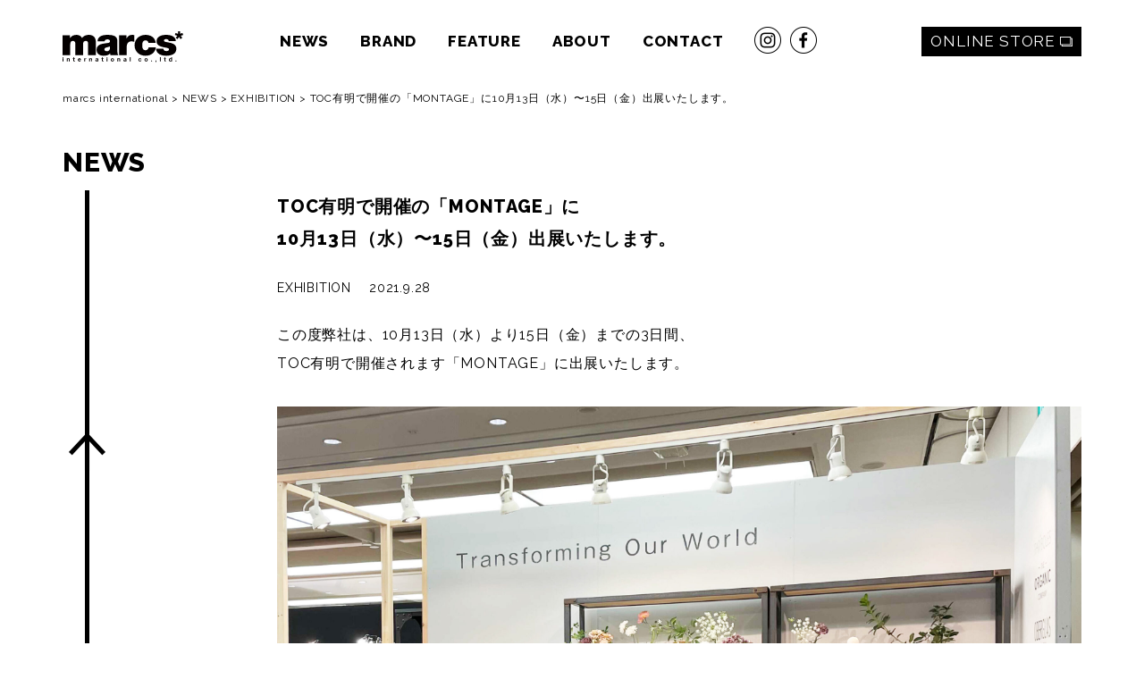

--- FILE ---
content_type: text/html; charset=UTF-8
request_url: https://www.marcs.co.jp/news/montage
body_size: 7679
content:
<!DOCTYPE html>
<html xml:lang="ja" lang="ja">
<head>
<meta charset="UTF-8">

<meta name="viewport" content="width=device-width,initial-scale=1.0,user-scalable=no"/>
<link rel="icon" href="/favicon.ico">
<link rel="apple-touch-icon" href="https://www.marcs.co.jp/wp/wp-content/themes/mcs/asset/images/apple-touch-icon.png">
<link rel="canonical" href="https://www.marcs.co.jp/news/montage"/>
<link rel="alternate" hreflang="en" href="https://www.marcs.co.jp/en/"/>

<!-- Google Tag Manager -->
<script>(function(w,d,s,l,i){w[l]=w[l]||[];w[l].push({'gtm.start':
new Date().getTime(),event:'gtm.js'});var f=d.getElementsByTagName(s)[0],
j=d.createElement(s),dl=l!='dataLayer'?'&l='+l:'';j.async=true;j.src=
'https://www.googletagmanager.com/gtm.js?id='+i+dl;f.parentNode.insertBefore(j,f);
})(window,document,'script','dataLayer','GTM-T74CK7J');</script>
<!-- End Google Tag Manager -->
		<!-- All in One SEO 4.1.5.3 -->
		<title>TOC有明で開催の「MONTAGE」に10月13日（水）〜15日（金）出展いたします。 | marcs international</title>
		<meta name="robots" content="max-image-preview:large" />
		<link rel="canonical" href="https://www.marcs.co.jp/news/montage" />
		<meta property="og:locale" content="ja_JP" />
		<meta property="og:site_name" content="marcs international" />
		<meta property="og:type" content="article" />
		<meta property="og:title" content="TOC有明で開催の「MONTAGE」に10月13日（水）〜15日（金）出展いたします。 | marcs international" />
		<meta property="og:url" content="https://www.marcs.co.jp/news/montage" />
		<meta property="og:image" content="https://www.marcs.co.jp/wp/wp-content/uploads/2017/08/ogp.jpg" />
		<meta property="og:image:secure_url" content="https://www.marcs.co.jp/wp/wp-content/uploads/2017/08/ogp.jpg" />
		<meta property="og:image:width" content="990" />
		<meta property="og:image:height" content="371" />
		<meta property="article:tag" content="exhibition" />
		<meta property="article:tag" content="news" />
		<meta property="article:published_time" content="2021-09-28T00:13:27+00:00" />
		<meta property="article:modified_time" content="2021-10-18T05:35:52+00:00" />
		<meta name="twitter:card" content="summary" />
		<meta name="twitter:domain" content="www.marcs.co.jp" />
		<meta name="twitter:title" content="TOC有明で開催の「MONTAGE」に10月13日（水）〜15日（金）出展いたします。 | marcs international" />
		<meta name="twitter:image" content="https://www.marcs.co.jp/wp/wp-content/uploads/2017/08/ogp.jpg" />
		<script type="application/ld+json" class="aioseo-schema">
			{"@context":"https:\/\/schema.org","@graph":[{"@type":"WebSite","@id":"https:\/\/www.marcs.co.jp\/#website","url":"https:\/\/www.marcs.co.jp\/","name":"marcs international","description":"DUENDE\u3001WECK\u3001GREEN MOTION\u306a\u3069\u4e16\u754c\u4e2d\u306e\u512a\u308c\u305f\u30d7\u30ed\u30c0\u30af\u30c8\u3092\u6271\u3046marcs international\u306e\u30aa\u30d5\u30a3\u30b7\u30e3\u30ebWEB\u30b5\u30a4\u30c8\u3067\u3059\u3002","inLanguage":"ja","publisher":{"@id":"https:\/\/www.marcs.co.jp\/#organization"}},{"@type":"Organization","@id":"https:\/\/www.marcs.co.jp\/#organization","name":"marcs international","url":"https:\/\/www.marcs.co.jp\/"},{"@type":"BreadcrumbList","@id":"https:\/\/www.marcs.co.jp\/news\/montage#breadcrumblist","itemListElement":[{"@type":"ListItem","@id":"https:\/\/www.marcs.co.jp\/#listItem","position":1,"item":{"@type":"WebPage","@id":"https:\/\/www.marcs.co.jp\/","name":"\u30db\u30fc\u30e0","description":"DUENDE\u3001WECK\u3001GREEN MOTION\u306a\u3069\u4e16\u754c\u4e2d\u306e\u512a\u308c\u305f\u30d7\u30ed\u30c0\u30af\u30c8\u3092\u6271\u3046marcs international\u306e\u30aa\u30d5\u30a3\u30b7\u30e3\u30ebWEB\u30b5\u30a4\u30c8\u3067\u3059\u3002","url":"https:\/\/www.marcs.co.jp\/"},"nextItem":"https:\/\/www.marcs.co.jp\/news\/#listItem"},{"@type":"ListItem","@id":"https:\/\/www.marcs.co.jp\/news\/#listItem","position":2,"item":{"@type":"WebPage","@id":"https:\/\/www.marcs.co.jp\/news\/","name":"NEWS","url":"https:\/\/www.marcs.co.jp\/news\/"},"previousItem":"https:\/\/www.marcs.co.jp\/#listItem"}]},{"@type":"Person","@id":"https:\/\/www.marcs.co.jp\/author\/mcs#author","url":"https:\/\/www.marcs.co.jp\/author\/mcs","name":"mcs","image":{"@type":"ImageObject","@id":"https:\/\/www.marcs.co.jp\/news\/montage#authorImage","url":"https:\/\/secure.gravatar.com\/avatar\/4621fe66884e611ee9a7e9293c225937?s=96&d=mm&r=g","width":96,"height":96,"caption":"mcs"}},{"@type":"WebPage","@id":"https:\/\/www.marcs.co.jp\/news\/montage#webpage","url":"https:\/\/www.marcs.co.jp\/news\/montage","name":"TOC\u6709\u660e\u3067\u958b\u50ac\u306e\u300cMONTAGE\u300d\u306b10\u670813\u65e5\uff08\u6c34\uff09\u301c15\u65e5\uff08\u91d1\uff09\u51fa\u5c55\u3044\u305f\u3057\u307e\u3059\u3002 | marcs international","inLanguage":"ja","isPartOf":{"@id":"https:\/\/www.marcs.co.jp\/#website"},"breadcrumb":{"@id":"https:\/\/www.marcs.co.jp\/news\/montage#breadcrumblist"},"author":"https:\/\/www.marcs.co.jp\/author\/mcs#author","creator":"https:\/\/www.marcs.co.jp\/author\/mcs#author","datePublished":"2021-09-28T00:13:27+09:00","dateModified":"2021-10-18T05:35:52+09:00"},{"@type":"Article","@id":"https:\/\/www.marcs.co.jp\/news\/montage#article","name":"TOC\u6709\u660e\u3067\u958b\u50ac\u306e\u300cMONTAGE\u300d\u306b10\u670813\u65e5\uff08\u6c34\uff09\u301c15\u65e5\uff08\u91d1\uff09\u51fa\u5c55\u3044\u305f\u3057\u307e\u3059\u3002 | marcs international","inLanguage":"ja","headline":"TOC\u6709\u660e\u3067\u958b\u50ac\u306e\u300cMONTAGE\u300d\u306b10\u670813\u65e5\uff08\u6c34\uff09\u301c15\u65e5\uff08\u91d1\uff09\u51fa\u5c55\u3044\u305f\u3057\u307e\u3059\u3002","author":{"@id":"https:\/\/www.marcs.co.jp\/author\/mcs#author"},"publisher":{"@id":"https:\/\/www.marcs.co.jp\/#organization"},"datePublished":"2021-09-28T00:13:27+09:00","dateModified":"2021-10-18T05:35:52+09:00","articleSection":"EXHIBITION, NEWS","mainEntityOfPage":{"@id":"https:\/\/www.marcs.co.jp\/news\/montage#webpage"},"isPartOf":{"@id":"https:\/\/www.marcs.co.jp\/news\/montage#webpage"},"image":{"@type":"ImageObject","@id":"https:\/\/www.marcs.co.jp\/#articleImage","url":"https:\/\/www.marcs.co.jp\/wp\/wp-content\/uploads\/2021\/10\/mont_211013_2-scaled.jpg","width":2560,"height":2524}}]}
		</script>
		<script type="text/javascript" >
			window.ga=window.ga||function(){(ga.q=ga.q||[]).push(arguments)};ga.l=+new Date;
			ga('create', "UA-46136609-1", 'auto');
			ga('send', 'pageview');
		</script>
		<script async src="https://www.google-analytics.com/analytics.js"></script>
		<!-- All in One SEO -->

<link rel='dns-prefetch' href='//ajax.googleapis.com' />
<link rel='dns-prefetch' href='//cdnjs.cloudflare.com' />
<link rel='dns-prefetch' href='//s.w.org' />
<link rel="alternate" type="application/rss+xml" title="marcs international &raquo; TOC有明で開催の「MONTAGE」に10月13日（水）〜15日（金）出展いたします。 のコメントのフィード" href="https://www.marcs.co.jp/news/montage/feed" />
		<script type="text/javascript">
			window._wpemojiSettings = {"baseUrl":"https:\/\/s.w.org\/images\/core\/emoji\/13.0.1\/72x72\/","ext":".png","svgUrl":"https:\/\/s.w.org\/images\/core\/emoji\/13.0.1\/svg\/","svgExt":".svg","source":{"concatemoji":"https:\/\/www.marcs.co.jp\/wp\/wp-includes\/js\/wp-emoji-release.min.js?ver=5.7"}};
			!function(e,a,t){var n,r,o,i=a.createElement("canvas"),p=i.getContext&&i.getContext("2d");function s(e,t){var a=String.fromCharCode;p.clearRect(0,0,i.width,i.height),p.fillText(a.apply(this,e),0,0);e=i.toDataURL();return p.clearRect(0,0,i.width,i.height),p.fillText(a.apply(this,t),0,0),e===i.toDataURL()}function c(e){var t=a.createElement("script");t.src=e,t.defer=t.type="text/javascript",a.getElementsByTagName("head")[0].appendChild(t)}for(o=Array("flag","emoji"),t.supports={everything:!0,everythingExceptFlag:!0},r=0;r<o.length;r++)t.supports[o[r]]=function(e){if(!p||!p.fillText)return!1;switch(p.textBaseline="top",p.font="600 32px Arial",e){case"flag":return s([127987,65039,8205,9895,65039],[127987,65039,8203,9895,65039])?!1:!s([55356,56826,55356,56819],[55356,56826,8203,55356,56819])&&!s([55356,57332,56128,56423,56128,56418,56128,56421,56128,56430,56128,56423,56128,56447],[55356,57332,8203,56128,56423,8203,56128,56418,8203,56128,56421,8203,56128,56430,8203,56128,56423,8203,56128,56447]);case"emoji":return!s([55357,56424,8205,55356,57212],[55357,56424,8203,55356,57212])}return!1}(o[r]),t.supports.everything=t.supports.everything&&t.supports[o[r]],"flag"!==o[r]&&(t.supports.everythingExceptFlag=t.supports.everythingExceptFlag&&t.supports[o[r]]);t.supports.everythingExceptFlag=t.supports.everythingExceptFlag&&!t.supports.flag,t.DOMReady=!1,t.readyCallback=function(){t.DOMReady=!0},t.supports.everything||(n=function(){t.readyCallback()},a.addEventListener?(a.addEventListener("DOMContentLoaded",n,!1),e.addEventListener("load",n,!1)):(e.attachEvent("onload",n),a.attachEvent("onreadystatechange",function(){"complete"===a.readyState&&t.readyCallback()})),(n=t.source||{}).concatemoji?c(n.concatemoji):n.wpemoji&&n.twemoji&&(c(n.twemoji),c(n.wpemoji)))}(window,document,window._wpemojiSettings);
		</script>
		<style type="text/css">
img.wp-smiley,
img.emoji {
	display: inline !important;
	border: none !important;
	box-shadow: none !important;
	height: 1em !important;
	width: 1em !important;
	margin: 0 .07em !important;
	vertical-align: -0.1em !important;
	background: none !important;
	padding: 0 !important;
}
</style>
	<link rel='stylesheet' id='wp-block-library-css'  href='https://www.marcs.co.jp/wp/wp-includes/css/dist/block-library/style.min.css?ver=5.7' type='text/css' media='all' />
<link rel='stylesheet' id='reset-css'  href='https://www.marcs.co.jp/wp/wp-content/themes/mcs/asset/css/reset.css?ver=5.7' type='text/css' media='all' />
<link rel='stylesheet' id='gfont-css'  href='https://fonts.googleapis.com/css?family=Raleway%3A400%2C600%2C800&#038;ver=5.7' type='text/css' media='all' />
<link rel='stylesheet' id='afont-css'  href='https://maxcdn.bootstrapcdn.com/font-awesome/4.4.0/css/font-awesome.min.css?ver=5.7' type='text/css' media='all' />
<link rel='stylesheet' id='structure-css'  href='https://www.marcs.co.jp/wp/wp-content/themes/mcs/asset/css/common.css?ver=5.7' type='text/css' media='all' />
<link rel='stylesheet' id='news-css'  href='https://www.marcs.co.jp/wp/wp-content/themes/mcs/asset/css/news.css?ver=5.7' type='text/css' media='all' />
<script type='text/javascript' src='//ajax.googleapis.com/ajax/libs/jquery/1.11.1/jquery.min.js?ver=1' id='jquery-js'></script>
<script type='text/javascript' src='//cdnjs.cloudflare.com/ajax/libs/jquery-easing/1.3/jquery.easing.min.js?ver=1' id='easing-js'></script>
<script type='text/javascript' src='https://www.marcs.co.jp/wp/wp-content/themes/mcs/asset/js/m.js?ver=1' id='m-js'></script>
<script type='text/javascript' src='https://cdnjs.cloudflare.com/ajax/libs/jquery.matchHeight/0.7.2/jquery.matchHeight-min.js?ver=1' id='matchHeight-js'></script>
<link rel="https://api.w.org/" href="https://www.marcs.co.jp/wp-json/" /><link rel="alternate" type="application/json" href="https://www.marcs.co.jp/wp-json/wp/v2/posts/2578" /><link rel='shortlink' href='https://www.marcs.co.jp/?p=2578' />
<link rel="alternate" type="application/json+oembed" href="https://www.marcs.co.jp/wp-json/oembed/1.0/embed?url=https%3A%2F%2Fwww.marcs.co.jp%2Fnews%2Fmontage" />
<link rel="alternate" type="text/xml+oembed" href="https://www.marcs.co.jp/wp-json/oembed/1.0/embed?url=https%3A%2F%2Fwww.marcs.co.jp%2Fnews%2Fmontage&#038;format=xml" />
<!-- last head -->
<!-- BEGIN: WP Social Bookmarking Light HEAD --><script>
    (function (d, s, id) {
        var js, fjs = d.getElementsByTagName(s)[0];
        if (d.getElementById(id)) return;
        js = d.createElement(s);
        js.id = id;
        js.src = "//connect.facebook.net/en_US/sdk.js#xfbml=1&version=v2.7";
        fjs.parentNode.insertBefore(js, fjs);
    }(document, 'script', 'facebook-jssdk'));
</script>
<style type="text/css">.wp_social_bookmarking_light{
    border: 0 !important;
    padding: 10px 0 20px 0 !important;
    margin: 0 !important;
}
.wp_social_bookmarking_light div{
    float: left !important;
    border: 0 !important;
    padding: 0 !important;
    margin: 0 5px 0px 0 !important;
    min-height: 30px !important;
    line-height: 18px !important;
    text-indent: 0 !important;
}
.wp_social_bookmarking_light img{
    border: 0 !important;
    padding: 0;
    margin: 0;
    vertical-align: top !important;
}
.wp_social_bookmarking_light_clear{
    clear: both !important;
}
#fb-root{
    display: none;
}
.wsbl_facebook_like iframe{
    max-width: none !important;
}
.wsbl_pinterest a{
    border: 0px !important;
}
</style>
<!-- END: WP Social Bookmarking Light HEAD -->
</head>
<body id="body">
<!-- Google Tag Manager (noscript) -->
<noscript><iframe src="https://www.googletagmanager.com/ns.html?id=GTM-T74CK7J"
height="0" width="0" style="display:none;visibility:hidden"></iframe></noscript>
<!-- End Google Tag Manager (noscript) -->
<div class="container">
	<div class="w100 hdr" id="header">
		<div class="w1140 clearfix hdrIn">
			<h1 class="logo"><a href="https://www.marcs.co.jp/"><img src="https://www.marcs.co.jp/wp/wp-content/themes/mcs/asset/images/logo.svg" alt="marcs international" width="135" /></a></h1>
			<div class="hdrBtns clearfix">
				<nav class="gNav">
					<div class="menu-globalmenu-container"><ul id="menu-globalmenu" class="menu"><li id="menu-item-2112" class="menu-item menu-item-type-taxonomy menu-item-object-category current-post-ancestor current-menu-parent current-post-parent menu-item-2112"><a href="https://www.marcs.co.jp/news">NEWS</a></li>
<li id="menu-item-2113" class="menu-item menu-item-type-post_type menu-item-object-page menu-item-2113"><a href="https://www.marcs.co.jp/brand">BRAND</a></li>
<li id="menu-item-2114" class="menu-item menu-item-type-taxonomy menu-item-object-category menu-item-2114"><a href="https://www.marcs.co.jp/feature">FEATURE</a></li>
<li id="menu-item-2111" class="menu-item menu-item-type-post_type menu-item-object-page menu-item-2111"><a href="https://www.marcs.co.jp/about">ABOUT</a></li>
<li id="menu-item-2115" class="menu-item menu-item-type-custom menu-item-object-custom menu-item-2115"><a href="/about#form">CONTACT</a></li>
</ul></div>					<div class="btnSns">
						<ul>
							<li><a href="https://www.instagram.com/marcs_international/"><img src="https://www.marcs.co.jp/wp/wp-content/themes/mcs/asset/images/btnInsta.jpg" width="30" height="30" alt="marcs instagram"/></a></li>
							<li><a href="https://www.facebook.com/marcsinternational"><img src="https://www.marcs.co.jp/wp/wp-content/themes/mcs/asset/images/btnFB.jpg" width="30" height="30" alt="marcs facebook"/></a></li>
						</ul>
					</div>
				</nav>
				<div class="btnStore">
	  				<nav>
						<ul>
							<li><a href="https://marcs.shop/" class="external-link" target="_blank">ONLINE STORE</a></li>
						</ul>
					</nav>
				</div>
			</div>
		</div>
	</div>
<div class="container">
  <div class="contWrp">
   <div class="panLst w1140 clearfix">
   <!-- Breadcrumb NavXT 6.6.0 -->
<span property="itemListElement" typeof="ListItem"><a property="item" typeof="WebPage" title="Go to marcs international." href="https://www.marcs.co.jp" class="home" ><span property="name">marcs international</span></a><meta property="position" content="1"></span> &gt; <span property="itemListElement" typeof="ListItem"><a property="item" typeof="WebPage" title="Go to the NEWS category archives." href="https://www.marcs.co.jp/news" class="taxonomy category" ><span property="name">NEWS</span></a><meta property="position" content="2"></span> &gt; <span property="itemListElement" typeof="ListItem"><a property="item" typeof="WebPage" title="Go to the EXHIBITION category archives." href="https://www.marcs.co.jp/news/exhibition" class="taxonomy category" ><span property="name">EXHIBITION</span></a><meta property="position" content="3"></span> &gt; <span property="itemListElement" typeof="ListItem"><span property="name" class="post post-post current-item">TOC有明で開催の「MONTAGE」に<br>10月13日（水）〜15日（金）出展いたします。</span><meta property="url" content="https://www.marcs.co.jp/news/montage"><meta property="position" content="4"></span>  </div>
  <div class="w100">
    <section class="w1140 sectionWrp">
      <h2 class="capH2">NEWS</h2>
      <div class="sectionCont clearfix">
        <article class="entry">
           <h3 class="entryTtl">TOC有明で開催の「MONTAGE」に<br>10月13日（水）〜15日（金）出展いたします。</h3>
             <div class="entryMeta">
               <div class="entryCat">EXHIBITION               </div>
               <div class="date">2021.9.28</div>
            </div>
          <div class="entryBody">
          <p>この度弊社は、10月13日（水）より15日（金）までの3日間、<br />
TOC有明で開催されます「MONTAGE」に出展いたします。</p>
<p><img src="https://www.marcs.co.jp/wp/wp-content/uploads/2021/10/mont_211013_2-scaled.jpg" alt="" /></p>
<p>MONTGAEでは「FARIBOLES」のフレグランスアイテムや「THE ORGANIC COMPANY」のオーガニックコットンアイテム等、SDGsに通じるアイテムを出展予定です。</p>
<hr />
<p><strong>MONTAGE</strong><br />
<strong>The Exhibition of Interior Green Outdoor Products.</strong></p>
<p>会期 : 2021年10月13日（水）14日（木）15日（金）</p>
<p>開場時間：9:30〜19:00（最終日16:00まで）</p>
<p>ブース番号：WEST HALL W-01</p>
<p>会場 : <a href="http://www.montage-express.jp" target="_blank" rel="noopener"><u>TOC有明　EAST・WEST ４F</u></a><br />
〒135-0063 東京都江東区有明3-5-7 TOC有明４F</p>
<hr />
<p>お花のサブスクも登場し、おうちの中に癒しを…とお花をインテリアに取り入れる方が増えています。<br />
フラワーベースとしてお使いいただける商品もMONTAGEにて展示予定です。</p>
<p><img src="https://www.marcs.co.jp/wp/wp-content/uploads/2021/10/f2ba0bd5a6c7448068d119965dc1449c-scaled.jpg" alt="" /></p>
<p>同期間に、<a href="/news/lifedesign"><u>東京ビッグサイトで開催の「東京インターナショナル・ギフト・ショー LIFE×DESIGN」にも出展予定です。</u></a><br />
こちらにもお立ち寄りいただけましたら幸いです。</p>
<p>皆さまのご来場をスタッフ一同、心よりお待ちしております。</p>
<div class='wp_social_bookmarking_light'>        <div class="wsbl_hatena_button"><a href="//b.hatena.ne.jp/entry/https://www.marcs.co.jp/news/montage" class="hatena-bookmark-button" data-hatena-bookmark-title="TOC有明で開催の「MONTAGE」に<br>10月13日（水）〜15日（金）出展いたします。" data-hatena-bookmark-layout="simple-balloon" title="このエントリーをはてなブックマークに追加"> <img src="//b.hatena.ne.jp/images/entry-button/button-only@2x.png" alt="このエントリーをはてなブックマークに追加" width="20" height="20" style="border: none;" /></a><script type="text/javascript" src="//b.hatena.ne.jp/js/bookmark_button.js" charset="utf-8" async="async"></script></div>        <div class="wsbl_facebook_like"><div id="fb-root"></div><fb:like href="https://www.marcs.co.jp/news/montage" layout="button_count" action="like" width="100" share="false" show_faces="false" ></fb:like></div>        <div class="wsbl_twitter"><a href="https://twitter.com/share" class="twitter-share-button" data-url="https://www.marcs.co.jp/news/montage" data-text="TOC有明で開催の「MONTAGE」に<br>10月13日（水）〜15日（金）出展いたします。">Tweet</a></div>        <div class="wsbl_pocket"><a href="https://getpocket.com/save" class="pocket-btn" data-lang="en" data-save-url="https://www.marcs.co.jp/news/montage" data-pocket-count="none" data-pocket-align="left" >Pocket</a><script type="text/javascript">!function(d,i){if(!d.getElementById(i)){var j=d.createElement("script");j.id=i;j.src="https://widgets.getpocket.com/v1/j/btn.js?v=1";var w=d.getElementById(i);d.body.appendChild(j);}}(document,"pocket-btn-js");</script></div></div>
<br class='wp_social_bookmarking_light_clear' />
          </div>
        </article>
        <div class="pagerEntry w100 clearfix">
          <div class="pagers btnPrev"><a href="https://www.marcs.co.jp/news/fariboles_popup" rel="prev"><i class="fa fa-angle-double-left" aria-hidden="true"></i><span> FARIBOLES ポップアップショップを<br>渋谷スクランブルスクエア 2F +SPBSにて開催!</span> </a>&nbsp;</div>
          <div class="pagers btnAll">&nbsp;</div>
          <div class="pagers btnNext"><a href="https://www.marcs.co.jp/news/lifedesign" rel="next"><span>「東京インターナショナル・ギフト・ショー LIFE×DESIGN」に<br>10月13日（水）〜15日（金）出展いたします。 </span><i class="fa fa-angle-double-right" aria-hidden="true"></i></a></div>
        </div><!-- contentNav-->
      </div>
    </section><!--sectionWrp-->
  </div><!--w100-->
  <div class="btnUp"><a href="#body"><img src="https://www.marcs.co.jp/wp/wp-content/themes/mcs/asset/images/btnUp.png" width="41" height="43" alt=""/></a></div>
  </div><!--contWrp-->
  <div class="w1140 ftr" id="footer">marcs international, All Rights Reserved.</div></div><!-- container -->
<div class="button_container" id="toggle">
  <span class="top"></span>
  <span class="middle"></span>
  <span class="bottom"></span>
</div>
<div class="overlay" id="overlay">
  <nav class="overlay-menu">
    <ul>
        <li><a href="https://www.marcs.co.jp/">TOP</a></li>
        <li><a href="https://www.marcs.co.jp/news/">NEWS</a></li>
        <li><a href="https://www.marcs.co.jp/brand/">BRAND</a></li>
        <li><a href="https://www.marcs.co.jp/feature/">FEATURE</a></li>
        <li><a href="https://www.marcs.co.jp/about/">ABOUT</a></li>
        <li></li>
        <li><a href="https://www.marcs.co.jp/about/#form">CONTACT</a></li>
        <li>
          <a href="https://www.instagram.com/marcsinternational/" class="spSns">
            <img src="https://www.marcs.co.jp/wp/wp-content/themes/mcs/asset/images/btnInsta.gif" width="30" height="30" alt=""/>
          </a>
          <a href="https://www.facebook.com/marcsinternational"class="spSns">
            <img src="https://www.marcs.co.jp/wp/wp-content/themes/mcs/asset/images/btnFB.gif" width="30" height="30" alt=""/>
          </a>
        </li>
        <li>
          <a href="https://marcs.shop/" class="external-link" target="_blank">ONLINE STORE</a>
        </li>
    </ul>
  </nav>
</div>
<script>$('#toggle').click(function(){$(this).toggleClass('active');$('#overlay').toggleClass('openOL')});$('.overlay-menu a').click(function(){$('#overlay').removeClass('openOL')});</script> 
<!-- BEGIN: WP Social Bookmarking Light FOOTER -->    <script>!function(d,s,id){var js,fjs=d.getElementsByTagName(s)[0],p=/^http:/.test(d.location)?'http':'https';if(!d.getElementById(id)){js=d.createElement(s);js.id=id;js.src=p+'://platform.twitter.com/widgets.js';fjs.parentNode.insertBefore(js,fjs);}}(document, 'script', 'twitter-wjs');</script><!-- END: WP Social Bookmarking Light FOOTER -->
<script type='text/javascript' src='https://www.marcs.co.jp/wp/wp-includes/js/wp-embed.min.js?ver=5.7' id='wp-embed-js'></script>
</body>
</html>


--- FILE ---
content_type: text/css
request_url: https://www.marcs.co.jp/wp/wp-content/themes/mcs/asset/css/common.css?ver=5.7
body_size: 4010
content:
@charset "UTF-8";
/* 
html5doctor.com Reset Stylesheet
v1.6.1
Last Updated: 2010-09-17
Author: Richard Clark - http://richclarkdesign.com 
Twitter: @rich_clark
*/


html, body, div, span, object, iframe, h1, h2, h3, h4, h5, h6, p, blockquote, pre, abbr, address, cite, code, del, dfn, em, img, ins, kbd, q, samp, small, strong, sub, sup, var, b, i, dl, dt, dd, ol, ul, li, fieldset, form, label, legend, table, caption, tbody, tfoot, thead, tr, th, td, article, aside, canvas, details, figcaption, figure, footer, header, hgroup, menu, nav, section, summary, time, mark, audio, video {
  margin: 0;
  padding: 0;
  border: 0;
  outline: 0;
  vertical-align: baseline;
  background: transparent;
}
body {
  line-height: 0;
  font: 13px/1.231 arial, helvetica, clean, sans-serif;
 *font-size:small;
 *font:x-small;
  -webkit-text-size-adjust: 100%;
}
article, aside, details, figcaption, figure, footer, header, hgroup, menu, nav, section {
  display: block;
}
ul {
  list-style: none;
}
blockquote, q {
  quotes: none;
}
blockquote:before, blockquote:after, q:before, q:after {
  content: '';
  content: none;
}
a {
  margin: 0;
  padding: 0;
  vertical-align: baseline;
  background: transparent;
  text-decoration: none;
}
ins {
  background-color: #ff9;
  color: #000;
  text-decoration: none;
}
mark {
  background-color: #ff9;
  color: #000;
  font-style: italic;
  font-weight: bold;
}
del {
  text-decoration: line-through;
}
abbr[title], dfn[title] {
  border-bottom: 1px dotted;
  cursor: help;
}
table {
  border-collapse: collapse;
  border-spacing: 0;
  font-size: inherit;
}
hr {
  display: block;
  height: 1px;
  border: 0;
  border-top: 1px solid #cccccc;
  margin: 1em 0;
  padding: 0;
}
input, select {
  vertical-align: middle;
}
/******************************************************

CLEARFIX

******************************************************/

.clearfix:after {
  content : ".";
  display : block;
  height : 0;
  clear : both;
  visibility : hidden;
}
.clearfix {
  display : inline-block;
}
/* Hides from IE-mac \*/
* html .clearfix {
  height : 1%;
}
.clearfix {
  display : block;
}
/*****************************************************

BASE

*****************************************************/

* {
  box-sizing: border-box;
}
html {
  height: 100%;
  width: 100%
}
body {
  line-height: 1.8;
  font-size: 16px;
  letter-spacing: .05em;
  color: #000;
  font-family: "Raleway", "Yu Gothic Medium", "游ゴシック Medium", YuGothic, "游ゴシック体", "ヒラギノ角ゴ Pro W3", "メイリオ", "sans-serif";
  height: 100%;
  width: 100%;
  background: #fff;
  position: relative;
}
a:link, a:visited {
  color: #000;
  text-decoration: none;
  outline: none;
  opacity: 1;
  transition: all 480ms;
  -webkit-transition: all 480ms;
  -ms-transition: all 480ms;
  -moz-transition: all 480ms;
}
a:hover, .current, a:hover {
  text-decoration: none;
  opacity: .45;
}
p {
  margin-bottom: 2em;
}
h1, h2, h3, h4 {
  font-weight: 600;
}
button {
  border: none;
}
small {
  font-size: 11px;
}
.w100, .i100 {
  width: 100%;
}
.w1140 {
  max-width: 1140px;
  width: 100%;
  margin: 0 auto;
}
.pd120 {
  padding: 120px 0;
}
.w50 {
  width: 50%;
  float: left;
}
.i100 img {
  width: 100%;
}
.capH3 {/*feature*/
  font-size: 1.5em;
  margin-bottom: .8em;
  font-weight: bold;
}

@media screen and (max-width: 667px) {
.w1140 {
  padding: 0 20px;
}
.w1140.sp-full {
  padding: 0;
}
.pd120 {
  padding: 60px 0;
}
.w50 {
  width: 100%;
}
.noSp {
  display: none;
}
.txtL {/*about, map*/
  text-align: left;
}
}
/*****************************************************

HEADER

*****************************************************/

.hdr {
  height: 100px;
  width: 100%;
  background: #fff;
  position: fixed;
  top: 0;
  left: 0;
  z-index: 101;
  transition: .3s;
  margin: 0 auto;
  padding: 30px 0;
}
.hdrIn {
  position: relative;
}
.logo {
  position: absolute;
  top: 0;
  left: 0;
  width: 153px;
}
.hdrBtns {
  position: absolute;
  left: 243px;
  top: 0;
  width: 897px;
}
.gNav .btnSns {
  font-size: 17px;
  line-height: 30px;
  float: right;
  list-style: none;
  margin-left: 35px;
}
.gNav .btnSns li {
  float: left;
  margin-left: 0;
  margin-right: 10px;
  padding-bottom: 10px;
  font-weight: 900;
}
.gNav {
  float: left;
  display: flex;
  align-items: center;
}
.gNav ul li,
.btnStore ul li {
  margin-right: 35px;
  float: left;
  font-weight: 900;
  font-size: 17px;
  line-height: 1em;
}
.gNav ul li:last-child,
.btnStore ul li:last-child {
  margin-right: 0;
}
.btnStore ul li {
  font-weight: normal;
}
.gNav .menu-item {
  border-bottom: 5px solid transparent;
  padding-bottom: 5px;
}
.btnAct,
.gNav .current-menu-item,
.gNav .current-page-ancestor {
  border-bottom: 5px solid #000;
  padding-bottom: 5px;
}
.gNav .current-menu-item + .current-menu-item {
  border: none;
  padding-bottom: 0;
}
.btnStore {
  float: right;
}
.container a.external-link,
.container a.external-link:link,
.container a.external-link:visited,
.overlay ul li a.external-link,
.overlay ul li a.external-link:link, 
.overlay ul li a.external-link:visited {
  background-color: #000;
  color: #fff;
  padding: 5px 10px;
  line-height: 1.4;
  display: inline-flex;
  align-items: center;
}

.container a.external-link::after,
.overlay ul li a.external-link::after {
  content: '';
  display: block;
  background: url('../images/icon_blank_invert.png') no-repeat;
  background-position: center center;
  background-size: auto 100%;
  position: relative;
  width: 14px;
  height: 11px;
  transform: none;
  left: 0;
  right: 0;
  margin-left: 5px;
}
.container a.external-link:hover::after,
.container a.external-link:link::after,
.container a.external-link:visited::after,
.container a.external-link:focus::after {
  width: 14px;
}

@media screen and (max-width: 959px) {
.btnSns {
  display: none;
}
.gNav {
  display: none;
}
.hdr {
  padding: 10px 20px!important;
  height: 72px;
}
.logo {
  width: 140px;
}
}

@media screen and (max-width: 667px) {
}
/*****************************************************

PANcontWrp

*****************************************************/

.panLst {
  margin-bottom: 40px;
  font-size: 12px;
}
.panLstItem {
  float: left;
  margin-right: .5em;
  vertical-align: text-bottom;
}
.panLst a {
}
.panLst span:first-child:before {
  content: "";
}
.panLst br {/*タイトルから<br>を削除*/
  display: none;
}

@media screen and (max-width: 667px) {
.panLst {
  text-align: left;
}
.panLstItem {
  float: none;
}
}
/*****************************************************

CONTENTS

*****************************************************/
.contWrp {
  padding-bottom: 0;
  padding-top: 100px;
  position: relative;
}
.index .contWrp {
  padding-top: 130px;
}
.sectionWrp {
  margin-bottom: 40px;
  min-height: 100px;
}
.sectionCont {
  padding-left: 210px;
  border-left: 5px solid #000;
  width: 1115px;
  margin-left: 25px;
}
.sectionCont p:first-child {
}
.capH2 {
  font-size: 30px;
  line-height: 1.4;
  font-weight: 900;
  font-family: 'Raleway', sans-serif;
  margin-bottom: 10px;
}
.capH2.tocName {
  font-size: 30px;
  line-height: 1.2;
  font-weight: 900;
  margin-bottom: 10px;
}

@media screen and (max-width: 667px) {
.panWrp {
  margin-top: 60px;
}
.contWrp {
  margin-top: 72px;
  padding-top: 0;
  padding-bottom: 60px;
}
.index .contWrp {
  padding-top: 0;
}
.capH2 {
  text-align: center;
  font-size: 28px;
}
.sectionWrp {
  margin-bottom: 60px;
  min-height: auto;
}
.sectionCont {
  /*padding: 0 20px;*/
  padding: 0;
  border-left: 0;
  width: 100%;
  margin-left: 0;
}
.sectionCont.contIndex {/*INDEX*/
  text-align: center;
}
}
/*****************************************************

FOOTER

*****************************************************/

.btnUp {
  position: fixed;
  left: 50%;
  bottom: 184px;
  margin-left: -563px;
}
.ftr {
  font-size: 10px;
  line-height: 2.5;
  letter-spacing: .085em;
  margin-top: 50px;
  height: 115px;
}
.ftr a:link, .ftr a:visited {
  color: #fff;
}

@media screen and (max-width: 667px) {
.btnUp {
  position: absolute;
  left: 50%;
  bottom: 10px;
  margin-left: -20px;
}
.ftr {
  height: 64px;
  text-align: center;
  margin-top: 0;
}
}
/*****************************************************

navi

*****************************************************/
.container {
  position: absolute;
  width: 100%;
  height: 100%;
  top: 0;
  left: 0;
  margin: 0 auto;
}
.container a:after {
  content: '';
  position: absolute;
  height: 2px;
  width: 0%;
  -webkit-transform: translateX(-50%);
  -ms-transform: translateX(-50%);
  transform: translateX(-50%);
  left: 50%;
  bottom: 0;
  -webkit-transition: .35s ease;
  transition: .35s ease;
}
.container a:hover:after, .container a:focus:after, .container a:active:after {
  width: 100%;
}
.button_container {
  position: fixed;
  top: 18px;
  right: 20px;
  height: 27px;
  width: 35px;
  cursor: pointer;
  z-index: 99999;
  -webkit-transition: opacity .25s ease;
  transition: opacity .25s ease;
  display: none;
}
.button_container:hover {
  opacity: .7;
}
.button_container.active .top {
  -webkit-transform: translateY(11px) translateX(0) rotate(45deg);
  -ms-transform: translateY(11px) translateX(0) rotate(45deg);
  transform: translateY(11px) translateX(0) rotate(45deg);
  background: #000;
}
.button_container.active .middle {
  opacity: 0;
  background: #FFF;
}
.button_container.active .bottom {
  -webkit-transform: translateY(-11px) translateX(0) rotate(-45deg);
  -ms-transform: translateY(-11px) translateX(0) rotate(-45deg);
  transform: translateY(-11px) translateX(0) rotate(-45deg);
  background: #000;
}
.button_container span {
  background: #000;
  border: none;
  height: 2px;
  width: 100%;
  position: absolute;
  top: 0;
  left: 0;
  -webkit-transition: all .35s ease;
  transition: all .35s ease;
  cursor: pointer;
}
.button_container span:nth-of-type(2) {
  top: 11px;
}
.button_container span:nth-of-type(3) {
  top: 22px;
}
.overlay {
  position: fixed;
  background: #fff;
  top: 0;
  left: 0;
  width: 100%;
  height: 0%;
  opacity: 0;
  visibility: hidden;
  -webkit-transition: opacity .35s, visibility .35s, height .35s;
  transition: opacity .35s, visibility .35s, height .35s;
  overflow: hidden;
  z-index: 99998;
}
.overlay.openOL {
  opacity: 1;
  visibility: visible;
  height: 100%;
}
.overlay.openOL li {
  -webkit-animation: fadeInRight .5s ease forwards;
  animation: fadeInRight .5s ease forwards;
  -webkit-animation-delay: .35s;
  animation-delay: .35s;
}
.overlay.openOL li:nth-of-type(2) {
  -webkit-animation-delay: .4s;
  animation-delay: .4s;
}
.overlay.openOL li:nth-of-type(3) {
  -webkit-animation-delay: .45s;
  animation-delay: .45s;
}
.overlay.openOL li:nth-of-type(4) {
  -webkit-animation-delay: .50s;
  animation-delay: .50s;
}
.overlay nav {
  position: relative;
  height: 70%;
  top: 50%;
  -webkit-transform: translateY(-50%);
  -ms-transform: translateY(-50%);
  transform: translateY(-50%);
  font-size: 16px;
  text-align: center;
}
.overlay ul {
  list-style: none;
  padding: 0;
  margin: 0 auto;
  display: inline-block;
  position: relative;
  height: 100%;
}
.overlay ul li {
  display: block;
  height: 10.11%;
  height: calc(100% / 9);
  min-height: 50px;
  position: relative;
  opacity: 0;
  font-weight: 900;
}
.overlay ul li a {
  display: block;
  position: relative;
  color: #000;
  text-decoration: none;
  overflow: hidden;
}
.overlay ul li a:not(.external-link):hover:after,
.overlay ul li a:not(.external-link):focus:after,
.overlay ul li a:not(.external-link):active:after,
.overlay ul li a:not(.external-link):visited:after {
  width: 100%;
}
.overlay ul li a:not(.external-link):after {
  content: '';
  position: absolute;
  bottom: 0;
  left: 50%;
  width: 0%;
  -webkit-transform: translateX(-50%);
  -ms-transform: translateX(-50%);
  transform: translateX(-50%);
  height: 3px;
  background: #ff70ac;
  -webkit-transition: .35s;
  transition: .35s;
}
.overlay ul li a.spSns {
  display: inline;
  margin: 0 6px;
}
a.btnBDcake:hover {
  background: #ff70ac;
  color: #fff;
}
 @-webkit-keyframes fadeInRight {
 0% {
 opacity: 0;
 left: 20%;
}
 100% {
 opacity: 1;
 left: 0;
}
}
 @keyframes fadeInRight {
 0% {
 opacity: 0;
 left: 20%;
}
 100% {
 opacity: 1;
 left: 0;
}
}

@media screen and (max-width: 959px) {
.button_container {
  display: block;
}
}

.local-menu-wrapper {
  margin-bottom: 20px;
}

#local-menu {
  display: flex;
  flex-wrap: wrap;
  background-color: #fff;
  justify-content: center;
}

#local-menu li::after {
  content: '／';
  margin: 0 5px;
  display: inline;
}

#local-menu li:last-child::after {
  content: none;
}

#local-menu li a {
  font-weight: bold;
  text-decoration: underline;
}

@media screen and (max-width: 667px) {
  .panLst.-toggle {
    position: fixed;
    top: 70px;
    height: 50px;
    z-index: 100;
    margin-bottom: 0;
    background-color: #fff;
    display: flex;
    align-items: center;
  }
  .local-menu-wrapper {
    width: 100%;
  }
  .local-menu-wrapper .trigger {
    text-align: center;
    display: none;
  }
  .local-menu-wrapper .trigger a {
    display: block;
    background: url('../images/icon-toggle.png') center bottom no-repeat;
    height: 28px;
  }
  .local-menu-wrapper .trigger a:hover,
  .local-menu-wrapper .trigger a:focus {
    opacity: 1;
  }
  .local-menu-wrapper.-toggle {
    position: fixed;
    top: 120px;
    left: 0;
    z-index: 100;
    padding: 0;
  }
  .local-menu-wrapper.-toggle .trigger {
    display: block;
    border-top: 2px solid #000;
  }
  
  .local-menu-wrapper.-toggle #local-menu * {
    line-height: 0;
    padding: 0;
    margin: 0;
    font-size: 0;
    opacity: 0;
  }
  
  .local-menu-wrapper.-toggle.-open #local-menu * {
    line-height: inherit;
    font-size: inherit;
    opacity: 1;
  }

  .local-menu-wrapper.-toggle.-open #local-menu {
    padding: 20px;
  }

  #local-menu {
    padding: 0;
    justify-content: flex-start;
  }

  #local-menu li a {
    font-size: 16px;
  }
}

--- FILE ---
content_type: text/css
request_url: https://www.marcs.co.jp/wp/wp-content/themes/mcs/asset/css/news.css?ver=5.7
body_size: 590
content:
/*****************************************************

LIST

*****************************************************/

.entryLst {
  width: 100%;
  padding: 1em 0;
  border-bottom: 2px solid #000;
  position: relative;
}
.entryLst:first-child {
  border-top: 2px solid #000;
}
.entryLst .iconNew {
  position: absolute;
  right: 0;
  top: 40%;
  color: #f00;
  font-weight: bold;
  line-height: 1;
}
.entryLst * {
  float: left;
}
.entryLstMeta {
  width: 30%;
}
.entryLstCat {
  width: 50%;
  padding-left: 20px;
}
.entryLstdate {
  width: 50%;
  padding-left: 20px;
}
.entryLstTtl {
  width: 60%;
  padding-left: 20px;
  font-size: 16px
}
.txtR {
  text-align: right;
  float: none!important;
  margin-top: 30px;
}

@media screen and (max-width: 667px) {
.entryLstMeta {
  width: 100%;
  padding-left: 0;
}
.entryLstCat {
  width: 40%;
  padding: 0;
}
.entryLstdate {
  width: 60%;
  padding-left: 1em;
}
.entryLstTtl {
  width: 100%;
  padding: 0 16px 0 0;
  vertical-align: top;
}
.txtR {
  text-align: center;
  margin-top: 30px;
}
.entryLst .iconNew {
  position: absolute;
  right: 0;
  top: 20%;
}
}
/*****************************************************

ENTRY

*****************************************************/

.entryTtl {
  font-size: 20px;
  font-weight: 900;
  margin-bottom: 30px;
}
.entryMeta {
  font-size: 14px;
  line-height: 1;
  margin-bottom: 30px;
}
.entryCat {
  float: left;
  margin-right: 20px;
}
.entrydate {
  float: left;
}
.entryBody {
  line-height: 2;
  overflow: hidden;
}
.entryBody img {
  width: 100%;
  height: auto;
}

@media screen and (max-width: 667px) {
.entryTtl {
}
.entryMeta {
  font-size: 12px;
}
.entryBody {
  line-height: 2;
  font-size: 16px;
}
}
/*****************************************************

PAGER

*****************************************************/
.pagerWrp {
  margin-top: 30px;
  font-size: 15px;
}
.pagerEntry {
  margin-top: 110px;
  font-size: 15px;
}
.pagers {
  width: 33.33%;
  float: left;
}
.btnPrev {
  text-align: left;
}
.btnNext {
  text-align: right;
}
.btnAll {
  text-align: center;
}

@media screen and (max-width: 667px) {
.pagers span {
  display: none;
}
}


--- FILE ---
content_type: text/plain
request_url: https://www.google-analytics.com/j/collect?v=1&_v=j102&a=273181187&t=pageview&_s=1&dl=https%3A%2F%2Fwww.marcs.co.jp%2Fnews%2Fmontage&ul=en-us%40posix&dt=TOC%E6%9C%89%E6%98%8E%E3%81%A7%E9%96%8B%E5%82%AC%E3%81%AE%E3%80%8CMONTAGE%E3%80%8D%E3%81%AB10%E6%9C%8813%E6%97%A5%EF%BC%88%E6%B0%B4%EF%BC%89%E3%80%9C15%E6%97%A5%EF%BC%88%E9%87%91%EF%BC%89%E5%87%BA%E5%B1%95%E3%81%84%E3%81%9F%E3%81%97%E3%81%BE%E3%81%99%E3%80%82%20%7C%20marcs%20international&sr=1280x720&vp=1280x720&_u=IEBAAEABAAAAACAAI~&jid=1733983889&gjid=389478336&cid=646522111.1769107148&tid=UA-46136609-1&_gid=934266490.1769107148&_r=1&_slc=1&z=865065297
body_size: -450
content:
2,cG-TZ8GS28N0W

--- FILE ---
content_type: image/svg+xml
request_url: https://www.marcs.co.jp/wp/wp-content/themes/mcs/asset/images/logo.svg
body_size: 3022
content:
<?xml version="1.0" encoding="utf-8"?>
<!-- Generator: Adobe Illustrator 21.1.0, SVG Export Plug-In . SVG Version: 6.00 Build 0)  -->
<!DOCTYPE svg PUBLIC "-//W3C//DTD SVG 1.1//EN" "http://www.w3.org/Graphics/SVG/1.1/DTD/svg11.dtd">
<svg version="1.1" id="レイヤー_1" xmlns="http://www.w3.org/2000/svg" xmlns:xlink="http://www.w3.org/1999/xlink" x="0px"
	 y="0px" viewBox="0 0 153.381 40" enable-background="new 0 0 153.381 40" xml:space="preserve">
<g>
	<path fill="#040000" d="M149.465,3.252l2.98-1.059l0.936,2.587l-3.153,1.009l1.97,2.587l-2.217,1.749l-1.946-2.808l-1.971,2.808
		l-2.217-1.749l2.094-2.587l-3.153-1.009l0.886-2.587l3.079,1.059V0h2.709V3.252z"/>
	<path fill="#040000" d="M0.003,5.286h9.41v3.399h0.098c1.97-2.956,4.828-4.04,8.375-4.04c2.759,0,5.715,1.429,6.897,3.991
		c0.394-0.296,2.365-3.991,8.72-3.991c6.552,0,8.769,4.533,8.769,8.671v17.539h-9.755V17.012c0-2.414-0.246-4.582-3.202-4.582
		c-2.463,0-3.301,1.922-3.301,4.582v13.843h-9.755V17.012c0-2.414-0.246-4.582-3.202-4.582c-2.464,0-3.301,1.922-3.301,4.582v13.843
		H0.003V5.286z"/>
	<path fill="#040000" d="M69.692,25.14c0,1.921,0.099,4.089,1.183,5.715h-9.952c-0.246-0.689-0.394-1.724-0.345-2.414H60.48
		c-2.069,2.365-5.075,3.055-8.227,3.055c-4.927,0-9.016-2.365-9.016-7.734c0-8.08,9.459-7.784,14.435-8.721
		c1.331-0.246,2.661-0.64,2.661-2.265c0-1.725-1.626-2.365-3.203-2.365c-3.005,0-3.596,1.527-3.645,2.611h-9.065
		c0.296-7.192,7.094-8.375,13.154-8.375c12.218,0,12.119,5.075,12.119,10.002V25.14z M60.332,19.376
		c-1.183,0.591-2.513,0.936-3.843,1.232c-2.168,0.493-3.301,1.035-3.301,2.759c0,1.182,1.281,2.365,3.055,2.365
		c2.217,0,3.941-1.33,4.089-3.99V19.376z"/>
	<path fill="#040000" d="M71.785,5.286h9.36v4.089h0.098c1.577-3.055,3.646-4.73,7.193-4.73c0.985,0,1.922,0.148,2.857,0.394v8.621
		c-0.985-0.345-1.872-0.641-3.843-0.641c-3.843,0-5.912,2.266-5.912,7.735v10.099h-9.755V5.286z"/>
	<path fill="#040000" d="M109.134,14.992c-0.098-1.035-0.444-1.872-1.084-2.414c-0.591-0.542-1.428-0.837-2.463-0.837
		c-3.744,0-4.286,3.252-4.286,6.355s0.542,6.306,4.286,6.306c2.118,0,3.596-1.725,3.794-3.744h9.311
		c-0.936,6.946-6.405,10.838-13.302,10.838c-7.686,0-13.844-5.32-13.844-13.4s6.158-13.45,13.844-13.45
		c6.7,0,12.414,3.301,13.006,10.346H109.134z"/>
	<path fill="#040000" d="M135.115,12.725c-0.05-0.838-0.493-1.478-1.133-1.922c-0.591-0.493-1.379-0.739-2.168-0.739
		c-1.379,0-2.956,0.296-2.956,1.97c0,0.74,0.591,1.084,1.133,1.331c1.626,0.689,5.321,0.887,8.573,1.97
		c3.252,1.035,6.109,2.956,6.109,7.144c0,7.094-6.799,9.016-13.006,9.016c-6.01,0-12.613-2.414-12.76-9.016h9.311
		c0.05,0.887,0.444,1.626,1.183,2.266c0.493,0.443,1.428,0.739,2.611,0.739c1.281,0,3.301-0.493,3.301-1.97
		c0-1.478-0.838-1.922-5.371-2.71c-7.439-1.28-10.444-3.645-10.444-8.03c0-6.454,6.946-8.129,12.07-8.129
		c5.518,0,12.169,1.527,12.415,8.08H135.115z"/>
	<g>
		<path fill="#040000" d="M0,34.809h1.079v3.929H0V34.809z M1.079,34.201H0v-0.889h1.079V34.201z"/>
		<path fill="#040000" d="M5.429,34.809h1.026v0.547h0.023c0.274-0.441,0.745-0.654,1.201-0.654c1.148,0,1.437,0.646,1.437,1.619
			v2.417H8.035v-2.219c0-0.646-0.19-0.965-0.692-0.965c-0.585,0-0.836,0.327-0.836,1.125v2.06H5.429V34.809z"/>
		<path fill="#040000" d="M14.803,34.809h0.791v0.722h-0.791v1.946c0,0.365,0.091,0.456,0.456,0.456c0.114,0,0.22-0.008,0.334-0.03
			v0.844c-0.182,0.03-0.418,0.038-0.631,0.038c-0.661,0-1.239-0.152-1.239-0.935v-2.318H13.07v-0.722h0.654v-1.178h1.079V34.809z"/>
		<path fill="#040000" d="M20.497,37.036c0.03,0.684,0.365,0.996,0.965,0.996c0.433,0,0.783-0.266,0.851-0.509h0.95
			c-0.304,0.927-0.95,1.323-1.839,1.323c-1.239,0-2.007-0.851-2.007-2.067c0-1.178,0.813-2.075,2.007-2.075
			c1.338,0,1.984,1.125,1.908,2.333H20.497z M22.253,36.352c-0.099-0.547-0.335-0.836-0.859-0.836c-0.684,0-0.882,0.532-0.897,0.836
			H22.253z"/>
		<path fill="#040000" d="M27.471,34.809h1.026v0.73h0.015c0.198-0.494,0.73-0.836,1.254-0.836c0.076,0,0.167,0.015,0.236,0.038
			v1.003c-0.099-0.023-0.259-0.038-0.388-0.038c-0.791,0-1.064,0.57-1.064,1.262v1.771h-1.079V34.809z"/>
		<path fill="#040000" d="M33.927,34.809h1.026v0.547h0.023c0.274-0.441,0.745-0.654,1.201-0.654c1.148,0,1.437,0.646,1.437,1.619
			v2.417h-1.079v-2.219c0-0.646-0.19-0.965-0.692-0.965c-0.585,0-0.836,0.327-0.836,1.125v2.06h-1.079V34.809z"/>
		<path fill="#040000" d="M41.887,36.017c0.061-1.011,0.965-1.315,1.847-1.315c0.783,0,1.725,0.175,1.725,1.117v2.045
			c0,0.357,0.038,0.715,0.137,0.874h-1.095c-0.038-0.122-0.068-0.251-0.076-0.38c-0.342,0.357-0.844,0.486-1.323,0.486
			c-0.745,0-1.338-0.372-1.338-1.178c0-0.889,0.669-1.102,1.338-1.193c0.661-0.099,1.277-0.076,1.277-0.517
			c0-0.464-0.319-0.532-0.699-0.532c-0.41,0-0.676,0.167-0.714,0.593H41.887z M44.38,36.816c-0.182,0.16-0.563,0.167-0.897,0.228
			c-0.334,0.068-0.638,0.182-0.638,0.578c0,0.403,0.312,0.502,0.661,0.502c0.844,0,0.874-0.669,0.874-0.904V36.816z"/>
		<path fill="#040000" d="M51.164,34.809h0.79v0.722h-0.79v1.946c0,0.365,0.091,0.456,0.456,0.456c0.114,0,0.221-0.008,0.334-0.03
			v0.844c-0.182,0.03-0.418,0.038-0.631,0.038c-0.661,0-1.239-0.152-1.239-0.935v-2.318h-0.654v-0.722h0.654v-1.178h1.079V34.809z"
			/>
		<path fill="#040000" d="M56,34.809h1.079v3.929H56V34.809z M57.079,34.201H56v-0.889h1.079V34.201z"/>
		<path fill="#040000" d="M63.336,34.703c1.239,0,2.037,0.821,2.037,2.075c0,1.246-0.798,2.067-2.037,2.067
			c-1.231,0-2.029-0.821-2.029-2.067C61.307,35.524,62.105,34.703,63.336,34.703z M63.336,38.032c0.737,0,0.958-0.631,0.958-1.254
			c0-0.631-0.22-1.262-0.958-1.262c-0.73,0-0.95,0.631-0.95,1.262C62.386,37.401,62.606,38.032,63.336,38.032z"/>
		<path fill="#040000" d="M69.572,34.809h1.026v0.547h0.023c0.274-0.441,0.745-0.654,1.201-0.654c1.148,0,1.436,0.646,1.436,1.619
			v2.417h-1.079v-2.219c0-0.646-0.19-0.965-0.692-0.965c-0.585,0-0.836,0.327-0.836,1.125v2.06h-1.079V34.809z"/>
		<path fill="#040000" d="M80.025,36.816c-0.182,0.16-0.562,0.167-0.897,0.228c-0.334,0.068-0.638,0.182-0.638,0.578
			c0,0.403,0.311,0.502,0.661,0.502c0.844,0,0.874-0.669,0.874-0.904V36.816z M77.532,36.017c0.061-1.011,0.965-1.315,1.847-1.315
			c0.783,0,1.725,0.175,1.725,1.117v2.045c0,0.357,0.038,0.715,0.137,0.874h-1.094c-0.038-0.122-0.068-0.251-0.076-0.38
			c-0.342,0.357-0.844,0.486-1.323,0.486c-0.745,0-1.338-0.372-1.338-1.178c0-0.889,0.669-1.102,1.338-1.193
			c0.661-0.099,1.277-0.076,1.277-0.517c0-0.464-0.319-0.532-0.699-0.532c-0.411,0-0.676,0.167-0.715,0.593H77.532z"/>
		<path fill="#040000" d="M85.471,33.312h1.079v5.427h-1.079V33.312z"/>
		<path fill="#040000" d="M99.186,36.192c-0.068-0.441-0.35-0.676-0.798-0.676c-0.692,0-0.92,0.699-0.92,1.277
			c0,0.563,0.22,1.239,0.897,1.239c0.502,0,0.791-0.319,0.859-0.798h1.041c-0.137,1.041-0.859,1.611-1.893,1.611
			c-1.186,0-1.984-0.836-1.984-2.014c0-1.224,0.73-2.128,2.007-2.128c0.927,0,1.778,0.486,1.847,1.49H99.186z"/>
		<path fill="#040000" d="M106.282,34.703c1.239,0,2.037,0.821,2.037,2.075c0,1.246-0.798,2.067-2.037,2.067
			c-1.231,0-2.029-0.821-2.029-2.067C104.252,35.524,105.05,34.703,106.282,34.703z M106.282,38.032
			c0.737,0,0.958-0.631,0.958-1.254c0-0.631-0.22-1.262-0.958-1.262c-0.73,0-0.95,0.631-0.95,1.262
			C105.332,37.401,105.552,38.032,106.282,38.032z"/>
		<path fill="#040000" d="M112.563,37.568h1.193v1.17h-1.193V37.568z"/>
		<path fill="#040000" d="M118.182,37.568h1.193v1.17c0,0.699-0.532,1.163-1.186,1.262v-0.547c0.319-0.053,0.555-0.38,0.54-0.715
			h-0.547V37.568z"/>
		<path fill="#040000" d="M123.77,33.312h1.079v5.427h-1.079V33.312z"/>
		<path fill="#040000" d="M130.566,34.809h0.791v0.722h-0.791v1.946c0,0.365,0.091,0.456,0.456,0.456
			c0.114,0,0.221-0.008,0.335-0.03v0.844c-0.183,0.03-0.418,0.038-0.631,0.038c-0.661,0-1.239-0.152-1.239-0.935v-2.318h-0.654
			v-0.722h0.654v-1.178h1.079V34.809z"/>
		<path fill="#040000" d="M138.176,38.237h-0.015c-0.251,0.426-0.692,0.608-1.193,0.608c-1.186,0-1.763-1.018-1.763-2.105
			c0-1.056,0.585-2.037,1.74-2.037c0.464,0,0.92,0.198,1.17,0.585h-0.008h0.015v-1.976h1.079v5.427h-1.026V38.237z M137.234,35.516
			c-0.707,0-0.95,0.608-0.95,1.254c0,0.616,0.281,1.262,0.95,1.262c0.715,0,0.927-0.623,0.927-1.269
			C138.161,36.124,137.933,35.516,137.234,35.516z"/>
		<path fill="#040000" d="M143.561,37.568h1.193v1.17h-1.193V37.568z"/>
	</g>
</g>
</svg>
